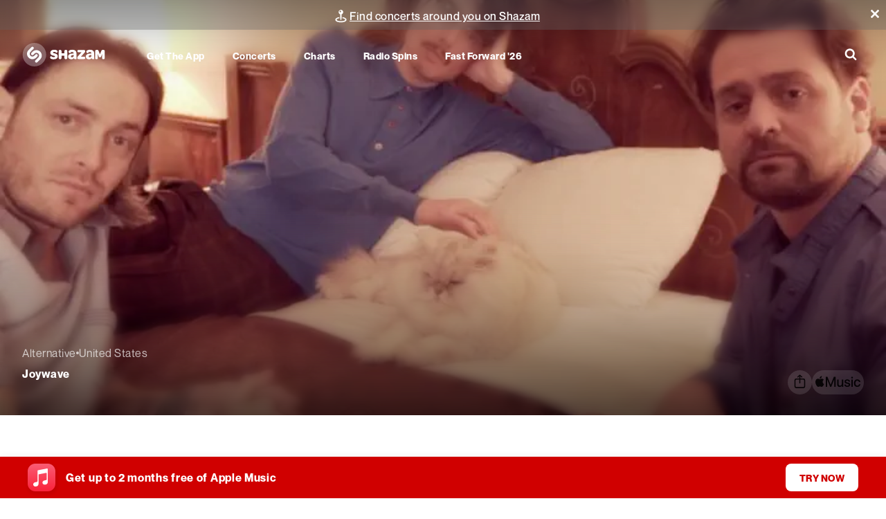

--- FILE ---
content_type: text/x-component
request_url: https://www.shazam.com/song/1440723728/its-a-trip?_rsc=pzk1x
body_size: -69
content:
0:{"b":"roIch1JMJzMdK2XsaZGdS","f":[["children",["locale","en-us","d"],"children","(contextual-navigation)","children","song",["song",{"children":[["id","1440723728","d"],{"children":[["slug","its-a-trip","d"],{"children":["__PAGE__",{}]}]},"$undefined","$undefined",true]}],null,[null,null],true]],"S":false}


--- FILE ---
content_type: text/x-component
request_url: https://www.shazam.com/song/1440809198/now?_rsc=pzk1x
body_size: -380
content:
0:{"b":"roIch1JMJzMdK2XsaZGdS","f":[["children",["locale","en-us","d"],"children","(contextual-navigation)","children","song",["song",{"children":[["id","1440809198","d"],{"children":[["slug","now","d"],{"children":["__PAGE__",{}]}]},"$undefined","$undefined",true]}],null,[null,null],true]],"S":false}


--- FILE ---
content_type: text/x-component
request_url: https://www.shazam.com/song/1663068191/dangerous?_rsc=pzk1x
body_size: -356
content:
0:{"b":"roIch1JMJzMdK2XsaZGdS","f":[["children",["locale","en-us","d"],"children","(contextual-navigation)","children","song",["song",{"children":[["id","1663068191","d"],{"children":[["slug","dangerous","d"],{"children":["__PAGE__",{}]}]},"$undefined","$undefined",true]}],null,[null,null],true]],"S":false}


--- FILE ---
content_type: text/x-component
request_url: https://www.shazam.com/song/1501267086/obsession?_rsc=pzk1x
body_size: -367
content:
0:{"b":"roIch1JMJzMdK2XsaZGdS","f":[["children",["locale","en-us","d"],"children","(contextual-navigation)","children","song",["song",{"children":[["id","1501267086","d"],{"children":[["slug","obsession","d"],{"children":["__PAGE__",{}]}]},"$undefined","$undefined",true]}],null,[null,null],true]],"S":false}


--- FILE ---
content_type: text/x-component
request_url: https://www.shazam.com/song/1440809195/destruction?_rsc=pzk1x
body_size: 24
content:
0:{"b":"roIch1JMJzMdK2XsaZGdS","f":[["children",["locale","en-us","d"],"children","(contextual-navigation)","children","song",["song",{"children":[["id","1440809195","d"],{"children":[["slug","destruction","d"],{"children":["__PAGE__",{}]}]},"$undefined","$undefined",true]}],null,[null,null],true]],"S":false}


--- FILE ---
content_type: text/x-component
request_url: https://www.shazam.com/song/1440809187/tongues-feat-kopps?_rsc=pzk1x
body_size: -16
content:
0:{"b":"roIch1JMJzMdK2XsaZGdS","f":[["children",["locale","en-us","d"],"children","(contextual-navigation)","children","song",["song",{"children":[["id","1440809187","d"],{"children":[["slug","tongues-feat-kopps","d"],{"children":["__PAGE__",{}]}]},"$undefined","$undefined",true]}],null,[null,null],true]],"S":false}


--- FILE ---
content_type: text/x-component
request_url: https://www.shazam.com/album/1843753621/the-answer-single?_rsc=pzk1x
body_size: -75
content:
0:{"b":"roIch1JMJzMdK2XsaZGdS","f":[["children",["locale","en-us","d"],"children","(contextual-navigation)","children","album",["album",{"children":[["id","1843753621","d"],{"children":[["slug","the-answer-single","d"],{"children":["__PAGE__",{}]}]}]},"$undefined","$undefined",true],null,[null,null],true]],"S":false}
